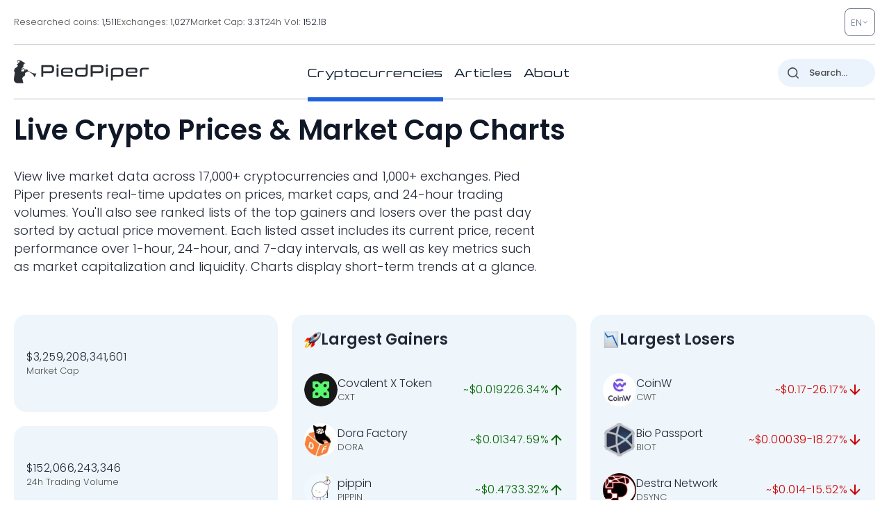

--- FILE ---
content_type: image/svg+xml
request_url: https://pp.one/charts/7d/120.svg
body_size: 4098
content:
<!-- series7d: [{"tick_date":"2025-10-12 09:00:00","close":"0.00971489"},{"tick_date":"2025-10-12 10:00:00","close":"0.00972836"},{"tick_date":"2025-10-12 11:00:00","close":"0.00975228"},{"tick_date":"2025-10-12 12:00:00","close":"0.0098785"},{"tick_date":"2025-10-12 13:00:00","close":"0.00996181"},{"tick_date":"2025-10-12 14:00:00","close":"0.00978208"},{"tick_date":"2025-10-12 15:00:00","close":"0.01027262"},{"tick_date":"2025-10-12 16:00:00","close":"0.01041984"},{"tick_date":"2025-10-12 17:00:00","close":"0.01048996"},{"tick_date":"2025-10-12 18:00:00","close":"0.010748"},{"tick_date":"2025-10-12 19:00:00","close":"0.0104883"},{"tick_date":"2025-10-12 20:00:00","close":"0.01068752"},{"tick_date":"2025-10-12 21:00:00","close":"0.01063489"},{"tick_date":"2025-10-12 22:00:00","close":"0.0106852"},{"tick_date":"2025-10-12 23:00:00","close":"0.0105747"},{"tick_date":"2025-10-13 00:00:00","close":"0.01053375"},{"tick_date":"2025-10-13 01:00:00","close":"0.01059375"},{"tick_date":"2025-10-13 02:00:00","close":"0.01059622"},{"tick_date":"2025-10-13 03:00:00","close":"0.01052752"},{"tick_date":"2025-10-13 04:00:00","close":"0.01035236"},{"tick_date":"2025-10-13 05:00:00","close":"0.01054912"},{"tick_date":"2025-10-13 06:00:00","close":"0.01051131"},{"tick_date":"2025-10-13 07:00:00","close":"0.01081553"},{"tick_date":"2025-10-13 08:00:00","close":"0.01083727"},{"tick_date":"2025-10-13 09:00:00","close":"0.01088931"},{"tick_date":"2025-10-13 10:00:00","close":"0.01083907"},{"tick_date":"2025-10-13 11:00:00","close":"0.0107852"},{"tick_date":"2025-10-13 12:00:00","close":"0.01073358"},{"tick_date":"2025-10-13 13:00:00","close":"0.01089128"},{"tick_date":"2025-10-13 14:00:00","close":"0.01124068"},{"tick_date":"2025-10-13 15:00:00","close":"0.01086458"},{"tick_date":"2025-10-13 16:00:00","close":"0.01111262"},{"tick_date":"2025-10-13 17:00:00","close":"0.01113524"},{"tick_date":"2025-10-13 18:00:00","close":"0.01100918"},{"tick_date":"2025-10-13 19:00:00","close":"0.01093798"},{"tick_date":"2025-10-13 20:00:00","close":"0.01099161"},{"tick_date":"2025-10-13 21:00:00","close":"0.01099824"},{"tick_date":"2025-10-13 22:00:00","close":"0.01103354"},{"tick_date":"2025-10-13 23:00:00","close":"0.01103398"},{"tick_date":"2025-10-14 00:00:00","close":"0.01096292"},{"tick_date":"2025-10-14 01:00:00","close":"0.01089058"},{"tick_date":"2025-10-14 02:00:00","close":"0.01060132"},{"tick_date":"2025-10-14 03:00:00","close":"0.01042527"},{"tick_date":"2025-10-14 04:00:00","close":"0.01036099"},{"tick_date":"2025-10-14 05:00:00","close":"0.01024939"},{"tick_date":"2025-10-14 06:00:00","close":"0.01015741"},{"tick_date":"2025-10-14 07:00:00","close":"0.01005708"},{"tick_date":"2025-10-14 08:00:00","close":"0.00994236"},{"tick_date":"2025-10-14 09:00:00","close":"0.01001722"},{"tick_date":"2025-10-14 10:00:00","close":"0.00999262"},{"tick_date":"2025-10-14 11:00:00","close":"0.00996023"},{"tick_date":"2025-10-14 12:00:00","close":"0.0101294"},{"tick_date":"2025-10-14 13:00:00","close":"0.00996695"},{"tick_date":"2025-10-14 14:00:00","close":"0.01010703"},{"tick_date":"2025-10-14 15:00:00","close":"0.01015371"},{"tick_date":"2025-10-14 16:00:00","close":"0.01033593"},{"tick_date":"2025-10-14 17:00:00","close":"0.01042195"},{"tick_date":"2025-10-14 18:00:00","close":"0.01034286"},{"tick_date":"2025-10-14 19:00:00","close":"0.01023758"},{"tick_date":"2025-10-14 20:00:00","close":"0.01023542"},{"tick_date":"2025-10-14 21:00:00","close":"0.01006936"},{"tick_date":"2025-10-14 22:00:00","close":"0.01009734"},{"tick_date":"2025-10-14 23:00:00","close":"0.0099751"},{"tick_date":"2025-10-15 00:00:00","close":"0.00998855"},{"tick_date":"2025-10-15 01:00:00","close":"0.01000431"},{"tick_date":"2025-10-15 02:00:00","close":"0.0100494"},{"tick_date":"2025-10-15 03:00:00","close":"0.01000739"},{"tick_date":"2025-10-15 04:00:00","close":"0.00999045"},{"tick_date":"2025-10-15 05:00:00","close":"0.01005383"},{"tick_date":"2025-10-15 06:00:00","close":"0.0100001"},{"tick_date":"2025-10-15 07:00:00","close":"0.01000409"},{"tick_date":"2025-10-15 08:00:00","close":"0.0100551"},{"tick_date":"2025-10-15 09:00:00","close":"0.01011303"},{"tick_date":"2025-10-15 10:00:00","close":"0.01002321"},{"tick_date":"2025-10-15 11:00:00","close":"0.01002379"},{"tick_date":"2025-10-15 12:00:00","close":"0.0099976"},{"tick_date":"2025-10-15 13:00:00","close":"0.01000673"},{"tick_date":"2025-10-15 14:00:00","close":"0.01003575"},{"tick_date":"2025-10-15 15:00:00","close":"0.00997853"},{"tick_date":"2025-10-15 16:00:00","close":"0.00998842"},{"tick_date":"2025-10-15 17:00:00","close":"0.01003688"},{"tick_date":"2025-10-15 18:00:00","close":"0.00991912"},{"tick_date":"2025-10-15 19:00:00","close":"0.00993499"},{"tick_date":"2025-10-15 20:00:00","close":"0.00983993"},{"tick_date":"2025-10-15 21:00:00","close":"0.00982079"},{"tick_date":"2025-10-15 22:00:00","close":"0.00971839"},{"tick_date":"2025-10-15 23:00:00","close":"0.00973296"},{"tick_date":"2025-10-16 00:00:00","close":"0.00974376"},{"tick_date":"2025-10-16 01:00:00","close":"0.00969836"},{"tick_date":"2025-10-16 02:00:00","close":"0.00980501"},{"tick_date":"2025-10-16 03:00:00","close":"0.0098472"},{"tick_date":"2025-10-16 04:00:00","close":"0.0099131"},{"tick_date":"2025-10-16 05:00:00","close":"0.00987933"},{"tick_date":"2025-10-16 06:00:00","close":"0.00979491"},{"tick_date":"2025-10-16 07:00:00","close":"0.0099271"},{"tick_date":"2025-10-16 08:00:00","close":"0.0098594"},{"tick_date":"2025-10-16 09:00:00","close":"0.00986952"},{"tick_date":"2025-10-16 10:00:00","close":"0.00990607"},{"tick_date":"2025-10-16 11:00:00","close":"0.00996998"},{"tick_date":"2025-10-16 12:00:00","close":"0.00999228"},{"tick_date":"2025-10-16 13:00:00","close":"0.01004205"},{"tick_date":"2025-10-16 14:00:00","close":"0.00993083"},{"tick_date":"2025-10-16 15:00:00","close":"0.00988836"},{"tick_date":"2025-10-16 16:00:00","close":"0.00957914"},{"tick_date":"2025-10-16 17:00:00","close":"0.00959712"},{"tick_date":"2025-10-16 18:00:00","close":"0.00961289"},{"tick_date":"2025-10-16 19:00:00","close":"0.00955101"},{"tick_date":"2025-10-16 20:00:00","close":"0.00944267"},{"tick_date":"2025-10-16 21:00:00","close":"0.00923"},{"tick_date":"2025-10-16 22:00:00","close":"0.00933311"},{"tick_date":"2025-10-16 23:00:00","close":"0.00926591"},{"tick_date":"2025-10-17 00:00:00","close":"0.00937497"},{"tick_date":"2025-10-17 01:00:00","close":"0.00931246"},{"tick_date":"2025-10-17 02:00:00","close":"0.00932763"},{"tick_date":"2025-10-17 03:00:00","close":"0.0093161"},{"tick_date":"2025-10-17 04:00:00","close":"0.00927346"},{"tick_date":"2025-10-17 05:00:00","close":"0.0092308"},{"tick_date":"2025-10-17 06:00:00","close":"0.00922315"},{"tick_date":"2025-10-17 07:00:00","close":"0.00892237"},{"tick_date":"2025-10-17 08:00:00","close":"0.00883216"},{"tick_date":"2025-10-17 09:00:00","close":"0.00868011"},{"tick_date":"2025-10-17 10:00:00","close":"0.0085707"},{"tick_date":"2025-10-17 11:00:00","close":"0.00866496"},{"tick_date":"2025-10-17 12:00:00","close":"0.00889322"},{"tick_date":"2025-10-17 13:00:00","close":"0.00886371"},{"tick_date":"2025-10-17 14:00:00","close":"0.00909473"},{"tick_date":"2025-10-17 15:00:00","close":"0.00886503"},{"tick_date":"2025-10-17 16:00:00","close":"0.00890695"},{"tick_date":"2025-10-17 17:00:00","close":"0.00903475"},{"tick_date":"2025-10-17 18:00:00","close":"0.0090734"},{"tick_date":"2025-10-17 19:00:00","close":"0.00908344"},{"tick_date":"2025-10-17 20:00:00","close":"0.00896736"},{"tick_date":"2025-10-17 21:00:00","close":"0.00917786"},{"tick_date":"2025-10-17 22:00:00","close":"0.00924726"},{"tick_date":"2025-10-17 23:00:00","close":"0.00921336"},{"tick_date":"2025-10-18 00:00:00","close":"0.00917858"},{"tick_date":"2025-10-18 01:00:00","close":"0.00916281"},{"tick_date":"2025-10-18 02:00:00","close":"0.00915022"},{"tick_date":"2025-10-18 03:00:00","close":"0.00910884"},{"tick_date":"2025-10-18 04:00:00","close":"0.0092503"},{"tick_date":"2025-10-18 05:00:00","close":"0.00917437"},{"tick_date":"2025-10-18 06:00:00","close":"0.00921533"},{"tick_date":"2025-10-18 07:00:00","close":"0.00922828"},{"tick_date":"2025-10-18 08:00:00","close":"0.00919465"},{"tick_date":"2025-10-18 09:00:00","close":"0.00915632"},{"tick_date":"2025-10-18 10:00:00","close":"0.00920352"},{"tick_date":"2025-10-18 11:00:00","close":"0.00918186"},{"tick_date":"2025-10-18 12:00:00","close":"0.00917781"},{"tick_date":"2025-10-18 13:00:00","close":"0.00945744"},{"tick_date":"2025-10-18 14:00:00","close":"0.00920159"},{"tick_date":"2025-10-18 15:00:00","close":"0.00929194"},{"tick_date":"2025-10-18 16:00:00","close":"0.00917783"},{"tick_date":"2025-10-18 17:00:00","close":"0.00914093"},{"tick_date":"2025-10-18 18:00:00","close":"0.00918702"},{"tick_date":"2025-10-18 19:00:00","close":"0.00918944"},{"tick_date":"2025-10-18 20:00:00","close":"0.00928146"},{"tick_date":"2025-10-18 21:00:00","close":"0.00924042"},{"tick_date":"2025-10-18 22:00:00","close":"0.00913396"},{"tick_date":"2025-10-18 23:00:00","close":"0.00913273"},{"tick_date":"2025-10-19 00:00:00","close":"0.00908558"},{"tick_date":"2025-10-19 01:00:00","close":"0.00904039"},{"tick_date":"2025-10-19 02:00:00","close":"0.00905966"},{"tick_date":"2025-10-19 03:00:00","close":"0.00907131"},{"tick_date":"2025-10-19 04:00:00","close":"0.00908487"},{"tick_date":"2025-10-19 05:00:00","close":"0.00908932"},{"tick_date":"2025-10-19 06:00:00","close":"0.00907124"},{"tick_date":"2025-10-19 07:00:00","close":"0.00899347"},{"tick_date":"2025-10-19 08:00:00","close":"0.00901256"},{"tick_date":"2025-10-19 09:00:00","close":"0.00892154"}] -->

<svg width="160" height="60" viewBox="0 0 160 60" xmlns="http://www.w3.org/2000/svg">
  <defs>
    <linearGradient id="grad-area" x1="0" y1="0" x2="0" y2="1">
      <stop offset="0%" stop-color="rgba(255,82,82,.2)" />
      <stop offset="100%" stop-color="rgba(0,0,0,0)" />
    </linearGradient>
  </defs>

  <path d="M0,34.288C0,34.288,0.642,34.12,0.952,33.985C1.277,33.843,1.635,33.774,1.905,33.447C2.352,32.907,2.506,31.447,2.857,30.611C3.151,29.91,3.53,28.705,3.81,28.739C4.202,28.786,4.491,32.797,4.762,32.778C5.204,32.746,5.235,24.339,5.714,21.754C5.981,20.312,6.282,19.327,6.667,18.446C6.948,17.802,7.352,17.595,7.619,16.87C8.097,15.575,8.254,11.071,8.571,11.072C8.889,11.072,9.183,16.899,9.524,16.908C9.823,16.915,10.01,12.542,10.476,12.431C10.744,12.367,11.109,13.61,11.429,13.613C11.744,13.617,12.098,12.435,12.381,12.483C12.76,12.547,12.938,14.369,13.333,14.966C13.612,15.387,13.984,15.915,14.286,15.886C14.623,15.854,14.864,14.746,15.238,14.538C15.523,14.38,15.91,14.336,16.19,14.482C16.578,14.684,16.867,15.366,17.143,16.026C17.554,17.013,17.786,19.966,18.095,19.962C18.422,19.958,18.547,15.704,19.048,15.541C19.313,15.454,19.737,16.487,20,16.39C20.612,16.166,20.284,10.495,20.952,9.554C21.215,9.184,21.61,9.304,21.905,9.065C22.254,8.782,22.538,7.899,22.857,7.896C23.173,7.893,23.495,8.639,23.81,9.025C24.13,9.419,24.442,9.838,24.762,10.236C25.077,10.628,25.441,11.454,25.714,11.396C26.141,11.304,26.39,9.277,26.667,7.852C27.073,5.76,27.307,-0.001,27.619,0C27.942,0.001,28.214,8.442,28.571,8.452C28.863,8.46,28.922,3.713,29.524,2.878C29.787,2.513,30.206,2.262,30.476,2.369C30.925,2.548,31.064,4.408,31.429,5.202C31.717,5.829,32.047,6.78,32.381,6.802C32.685,6.822,32.969,5.81,33.333,5.597C33.622,5.429,33.986,5.584,34.286,5.448C34.626,5.294,34.897,4.78,35.238,4.655C35.537,4.545,35.911,4.488,36.19,4.645C36.581,4.864,36.826,5.707,37.143,6.242C37.461,6.781,37.829,7.11,38.095,7.867C38.592,9.282,38.682,12.476,39.048,14.368C39.335,15.857,39.58,17.356,40,18.324C40.274,18.955,40.663,19.202,40.952,19.768C41.313,20.473,41.573,21.486,41.905,22.276C42.21,23.004,42.545,23.637,42.857,24.343C43.181,25.076,43.501,25.818,43.81,26.598C44.137,27.425,44.411,29.148,44.762,29.176C45.056,29.2,45.338,27.596,45.714,27.494C45.998,27.417,46.356,27.839,46.667,28.047C46.991,28.263,47.352,28.868,47.619,28.774C48.102,28.606,48.251,24.974,48.571,24.973C48.886,24.971,49.195,28.617,49.524,28.623C49.831,28.629,50.058,26.213,50.476,25.475C50.75,24.991,51.16,24.939,51.429,24.426C51.891,23.544,51.99,21.426,52.381,20.332C52.661,19.548,53.01,18.404,53.333,18.399C53.646,18.393,53.985,19.532,54.286,20.176C54.624,20.9,54.795,22.226,55.238,22.542C55.509,22.735,55.926,22.374,56.19,22.59C56.722,23.025,56.653,26.133,57.143,26.322C57.409,26.425,57.823,25.601,58.095,25.693C58.529,25.84,58.589,28.21,59.048,28.44C59.317,28.575,59.684,28.247,60,28.138C60.319,28.028,60.656,27.981,60.952,27.784C61.299,27.554,61.584,26.776,61.905,26.771C62.219,26.765,62.515,27.49,62.857,27.715C63.156,27.911,63.523,28.184,63.81,28.095C64.179,27.981,64.435,26.684,64.762,26.671C65.071,26.659,65.349,27.722,65.714,27.878C66.002,28.002,66.377,27.942,66.667,27.789C67.028,27.598,67.308,27.042,67.619,26.642C67.943,26.227,68.276,25.312,68.571,25.341C68.919,25.374,69.104,27.097,69.524,27.359C69.798,27.53,70.171,27.261,70.476,27.346C70.808,27.438,71.099,27.878,71.429,27.935C71.736,27.988,72.076,27.861,72.381,27.729C72.713,27.587,73.038,27.028,73.333,27.077C73.681,27.136,73.919,28.228,74.286,28.363C74.573,28.469,74.946,28.316,75.238,28.141C75.593,27.928,75.911,26.999,76.19,27.052C76.581,27.126,76.694,29.49,77.143,29.698C77.413,29.823,77.821,29.227,78.095,29.342C78.512,29.516,78.636,31.064,79.048,31.478C79.323,31.754,79.726,31.626,80,31.908C80.422,32.344,80.524,34.016,80.952,34.209C81.225,34.332,81.585,33.977,81.905,33.882C82.22,33.787,82.563,33.553,82.857,33.639C83.208,33.742,83.528,34.712,83.81,34.659C84.193,34.587,84.373,32.852,84.762,32.262C85.042,31.837,85.416,31.684,85.714,31.314C86.056,30.891,86.314,29.892,86.667,29.833C86.96,29.785,87.335,30.242,87.619,30.592C87.994,31.055,88.279,32.512,88.571,32.489C88.926,32.462,89.149,29.566,89.524,29.519C89.808,29.483,90.094,30.884,90.476,31.04C90.758,31.156,91.129,30.966,91.429,30.813C91.769,30.639,92.085,30.328,92.381,29.991C92.728,29.598,92.969,28.885,93.333,28.555C93.621,28.295,93.989,28.291,94.286,28.054C94.632,27.777,94.956,26.887,95.238,26.936C95.619,27.001,95.797,28.827,96.19,29.435C96.47,29.867,96.88,29.859,97.143,30.389C97.743,31.6,97.41,36.949,98.095,37.338C98.358,37.488,98.729,37.061,99.048,36.934C99.364,36.808,99.714,36.489,100,36.58C100.369,36.697,100.663,37.423,100.952,37.97C101.313,38.652,101.623,39.443,101.905,40.405C102.289,41.718,102.467,45.146,102.857,45.184C103.137,45.211,103.46,42.897,103.81,42.867C104.104,42.842,104.47,44.405,104.762,44.377C105.117,44.343,105.354,41.967,105.714,41.926C106.004,41.894,106.296,43.21,106.667,43.331C106.953,43.424,107.3,43.003,107.619,42.99C107.935,42.978,108.275,43.077,108.571,43.249C108.918,43.451,109.206,43.888,109.524,44.208C109.841,44.527,110.127,44.983,110.476,45.166C110.771,45.321,111.165,45.064,111.429,45.338C112.128,46.065,111.913,50.527,112.381,52.097C112.649,52.997,113.045,53.347,113.333,54.124C113.697,55.103,113.941,56.504,114.286,57.541C114.583,58.436,114.91,59.991,115.238,60C115.546,60.008,115.915,58.762,116.19,57.882C116.603,56.563,116.584,52.982,117.143,52.752C117.407,52.644,117.832,53.524,118.095,53.415C118.657,53.184,118.73,48.224,119.048,48.224C119.365,48.224,119.476,53.221,120,53.386C120.265,53.469,120.677,52.887,120.952,52.444C121.366,51.778,121.485,50.218,121.905,49.572C122.179,49.15,122.515,48.884,122.857,48.703C123.156,48.546,123.54,48.333,123.81,48.478C124.263,48.722,124.477,51.108,124.762,51.086C125.137,51.058,125.274,47.479,125.714,46.356C125.985,45.664,126.31,44.859,126.667,44.796C126.958,44.745,127.302,45.302,127.619,45.558C127.937,45.816,128.237,46.148,128.571,46.34C128.875,46.514,129.205,46.587,129.524,46.694C129.839,46.8,130.179,46.802,130.476,46.977C130.82,47.179,131.156,47.977,131.429,47.907C131.859,47.796,132.009,44.769,132.381,44.728C132.666,44.697,132.979,46.382,133.333,46.434C133.625,46.477,133.942,45.716,134.286,45.514C134.584,45.338,134.935,45.165,135.238,45.223C135.573,45.286,135.877,45.713,136.19,45.979C136.512,46.251,136.833,46.856,137.143,46.84C137.469,46.823,137.752,45.843,138.095,45.779C138.393,45.724,138.721,46.171,139.048,46.266C139.357,46.356,139.737,46.562,140,46.357C140.678,45.828,140.628,40.075,140.952,40.073C141.263,40.071,141.467,45.762,141.905,45.823C142.176,45.86,142.554,43.78,142.857,43.792C143.192,43.806,143.403,45.768,143.81,46.357C144.086,46.756,144.453,47.203,144.762,47.186C145.088,47.168,145.359,46.318,145.714,46.15C146.006,46.012,146.393,46.282,146.667,46.096C147.089,45.808,147.246,44.098,147.619,44.028C147.904,43.974,148.291,44.532,148.571,44.95C148.962,45.533,149.079,47.031,149.524,47.342C149.794,47.532,150.185,47.235,150.476,47.37C150.833,47.535,151.109,48.082,151.429,48.43C151.744,48.773,152.037,49.377,152.381,49.445C152.679,49.504,153.011,49.129,153.333,49.012C153.646,48.899,153.969,48.844,154.286,48.75C154.604,48.656,154.917,48.513,155.238,48.446C155.552,48.38,155.879,48.299,156.19,48.346C156.514,48.394,156.862,48.497,157.143,48.752C157.532,49.105,157.708,50.369,158.095,50.499C158.376,50.594,158.771,49.968,159.048,50.07C159.454,50.221,160,52.116,160,52.116"
        fill="none"
        stroke="#CC0000"
        stroke-width="2"
        stroke-linejoin="round"
        stroke-linecap="round"
        />
</svg>